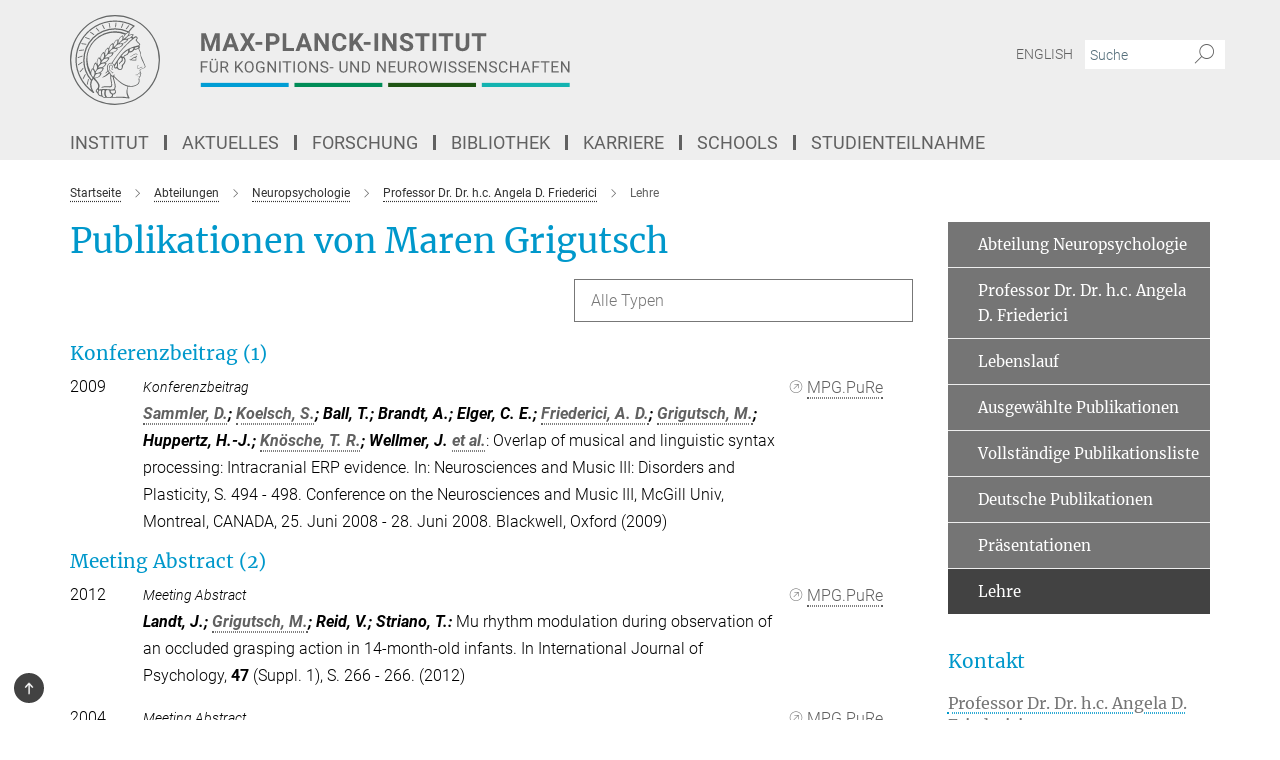

--- FILE ---
content_type: image/svg+xml
request_url: https://www.cbs.mpg.de/assets/institutes/headers/cbs-desktop-de-59a3e3087d4a45500e94aa0c600fae5b905f92faf3e004d0a94f3ed9dcd154e7.svg
body_size: 33653
content:
<svg xmlns="http://www.w3.org/2000/svg" viewBox="0 0 2500 300"><defs id="defs6187">
    <style id="style6185">.cls-1,.cls-2{fill:#666;}.cls-2{fill-rule:evenodd;}.cls-3{fill:#009dd4;}.cls-4{fill:#008c57;}.cls-5{fill:#1f5413;}.cls-6{fill:#13b3b0;}</style>
  </defs><defs><style>.minerva-base-style{}</style></defs><g transform="translate(0 0) scale(1.4285714285714286) translate(0 0)" style="fill: #656767;"><title>minerva</title><path d="M105,0A105,105,0,1,0,210,105,105.1,105.1,0,0,0,105,0Zm0,207.1A102.1,102.1,0,1,1,207.1,105,102.2,102.2,0,0,1,105,207.1Z"/><path class="minerva-base-style" d="M166.6,97c-1.4-3.1-.5-5.1-.9-7.3s-2.7-7-4.3-10.8c-.7-1.7,3.8-1.3.4-7.6,0-.2,4.7-2,0-5.5a26.4,26.4,0,0,1-6-6.7,1,1,0,0,1,0-1.3c2.7-2.4,2.8-5.8-.1-7.5s-4.5,0-6.7,1.4c-.7.5-1.1.8-1.9.5L145.3,51c2.7-2.6,3.3-5.2,3.1-5.6s-4.6-1.3-10.2,1l-.4-.3c2.3-3.9,1-6.7.9-6.9h-.1A81,81,0,0,1,151,25.9h.1c.2-.3.3-.6-.2-.9l-1-.6A92.4,92.4,0,0,0,12.7,105c0,29.5,15,57.9,39.4,75.6a13.5,13.5,0,0,0,2.8,1.6A1.1,1.1,0,0,0,56,182l.3-.5a1,1,0,0,0,.3-.8c0-.7-.9-1.3-2.1-3a27.7,27.7,0,0,1-4.7-15.1,22.1,22.1,0,0,1,4.5-13.7c3.7,3.9,11.7,10.9,11.5,17.4s-6.9,6.8-5.4,12.2c.9,3.4,3.4,2,3.9,4.6.7,4.4,6.7,7.3,9.3,6.9.7-.1,1.2.4,2.4,1.7s6.2,1.6,8.2,1.2,4.1,1.4,8,.9,6.1-.9,8.2-.9,22.5-.3,36,1.8c2.4.4,3.1-.7,2.1-2.5-4.9-8.6-5.6-15.8-2.8-25,5,.4,12.2,1.7,21.6-4a11,11,0,0,0,5.1-9.5c-.1-2.1-1-4.7-.5-6.7s1.3-2.7,2.1-3.2c3.6-2.6,1-4.6.4-4.8a3.4,3.4,0,0,0,1.1-4.6c-.7-.7-2.7-6.2-.4-7.3s5.3-1.8,8.1-3.1a4.5,4.5,0,0,0,2.4-6C174.2,114.4,166.8,97.4,166.6,97ZM64.7,179.1c-.7.2-2.9.3-2.4-2.7s2.3-2.6,3.3-1.6S64.9,177.6,64.7,179.1Zm87-125.9c1.2-.8,2.5-1.1,3.3-.4,2.6,2.6-2.9,4.1-1.8,6.1a30.7,30.7,0,0,0,7.5,8.4c1.2,1,1.4,3.1-3.3,4.1s-23.6,5.9-33.6,16.5c-12.5,13.2-20.4,30.3-21.5,28s-3.6-2.8-3.2-3.5C117,81.6,145.1,57.3,151.7,53.2Zm8.2,21.7c-1,2.9-9.1,5.5-8.7,3.5s0-2.2.6-2.3,3.5-1.1,7.5-2.1C159.7,73.9,160.2,74.1,159.9,74.9Zm-20.6,5.3c-.2-1.2,8.5-4.1,8.8-3.3s-1.8,6-4.7,7-4.7.9-4.6.4A11,11,0,0,0,139.3,80.2ZM119,125.8c-4,2.5-6.2-2.2-6.8-3.1a3.7,3.7,0,0,1-.5-3.1c.3-1.4.5-3.3-.4-9.3-.4-2.7,5-9.2,6.3-10.4s3.1.6,3.2,2.6c.3,3.6-1.8,5.6-3.9,7.2s-3.1,4.4-2.6,5.1a1.5,1.5,0,0,0,1.9-.9c1.5-3.3,6-4.9,6.7-6.7s.3-4.4.2-5.6.9-1.2,1.6-1.1,1.4,1.4,1.8,2.7c2.9,7.5-4.3,12-5.5,13.8S122.1,123.9,119,125.8Zm6.1-29.1c-2.2,1.5-5.3-.5-4.7-1.4a43.7,43.7,0,0,1,11.5-11c3.4-2.1,3.8-2.3,4-1.1a10.6,10.6,0,0,1-2.6,7.5c-2.3,2.5-4.6,2.3-5.8,2.6S126.7,95.6,125.1,96.7Zm-19.3,25.6c-1-.2-1.4-2.1-1.2-2.9s3.1-5.2,4-6.4a.5.5,0,0,1,.8.3C110,117.4,109.4,123.1,105.8,122.3ZM138,48.2a17.7,17.7,0,0,1,7.5-1.6c.8.1-1.9,4.8-6.6,6.8s-8.5,2.5-8.9,2.3S134.1,49.9,138,48.2ZM54.7,126.5c-1.5-1.7-2.8-2.6-2.9-2.5a22.4,22.4,0,0,0-3.6,8.9A65.4,65.4,0,0,1,40.7,105C39.3,69.6,69,41.1,105.2,41.2a56.8,56.8,0,0,1,22.4,4.6,31.3,31.3,0,0,0-3.7,6.6c0-1.9-.5-3.4-.4-4.6s-5.1.9-9.7,8.3a19.9,19.9,0,0,0-2.2,5.3c-.1-2.8-.7-4.9-.9-4.9a16.1,16.1,0,0,0-8.5,8.8,22.4,22.4,0,0,0-1.1,3.4c-.2-1.9-.7-3.2-.9-3.2s-5.9,2.3-8.6,8.9A15.4,15.4,0,0,0,90.5,79c-.5-2.3-1.4-3.7-1.7-3.4-1.9,2.4-5.7,3.5-7.6,9.6a13.2,13.2,0,0,0-.7,4.2c-.8-2-2-3.2-2.3-3.2s-6.1,5.5-7,10.9a15.8,15.8,0,0,0,.2,5.8c-1.1-1.8-2.5-3-3.1-4.8-.9.5-5.7,5-5.8,10.7a19.7,19.7,0,0,0,.7,6.1c-1.6-2.9-3.8-4.2-4.1-4.1s-4,4.1-4.8,11.1A11.8,11.8,0,0,0,54.7,126.5Zm74.1-79.7c2.8-3.4,7.6-6.1,8.2-5.8s-.8,5.6-3.9,8.6-8.1,6.2-8.6,6.1S126.2,49.8,128.8,46.8Zm-9.3,13a21,21,0,0,0-5.6,6.4c-.5.9-1.9-5,1.7-10.6,2.2-3.5,6.6-6.6,6.5-6.2S124.2,56,119.5,59.8Zm-10.1,7.5c-3.4,5.1-3.6,3.3-7.3,8.3-.2.2-.2-6.5,1.1-9.4,2.1-4.7,5.7-7.4,6.2-7.5S111.3,64.5,109.4,67.3ZM98.3,77.4c-1.7,3-3.3,2.3-6.2,6.7-.3.4-1.1-3.6.7-9.1a12.6,12.6,0,0,1,5.9-6.9C99.3,68,100.4,73.8,98.3,77.4ZM88,88.1c-1.8,3.9-2.9,4-5,6.4-.3.4-1.8-3.7-.4-8.8s4-5.6,5.3-7S89.9,84,88,88.1Zm-8.4,6.6a10.3,10.3,0,0,1-.4,3c-1.3,4.3-3.9,6.2-5.3,8.1a15.7,15.7,0,0,1-1.6-5.8,15.2,15.2,0,0,1,5.2-11.2C78.3,88.8,79.6,92,79.6,94.7Zm-8.5,12.8A14.9,14.9,0,0,1,66,118.3a17.7,17.7,0,0,1-2.2-7.6c-.2-6.3,2.4-8.5,3.6-9.7C67.9,102.8,71.1,104.2,71.1,107.5ZM59,113.8c1.8.9,3.9,3.4,4.1,8.2s-3.2,8.7-4.6,9.4c-.9-3.7-2.6-4.4-2.6-8A18,18,0,0,1,59,113.8Zm7.3,12.5c4.6-2,9.6-1.7,9.8-1.5s-1.5,5.9-5.9,8.2-9.5,2.7-10,2.1S61.7,128.3,66.3,126.3Zm-.4-3.4c.3-1.5,3-6.5,7.1-8.3h0a18.4,18.4,0,0,1,9.4-1.5c.5.2-1.7,5.6-5.8,7.6S70.1,121.6,65.9,122.9Zm6.9-11.8c.2-.4,3.5-6.4,7.4-8.2a17.5,17.5,0,0,1,8.9-1.4c.3.1-1.8,5.4-6.2,7.6S72.6,111.6,72.8,111.1Zm8.9-11.9c-.3-.2,4.4-6.4,8.4-8.3a15.6,15.6,0,0,1,8.4-1c.3.3-1.9,5.5-6.5,7.5A24.2,24.2,0,0,1,81.7,99.2ZM92.4,87.4c-.2-.2,3.4-6.3,7.4-7.9s7.7-.1,8.9,0-1.3,4.5-6.6,6.4S93.1,87.7,92.4,87.4Zm12-11.4c.1-.3,4.1-5.9,8.1-7.3a16.4,16.4,0,0,1,9.2-.2c.5.2-2.8,5-7.7,6.5S104.3,76.3,104.4,76Zm12.1-9.9c-.5-.3,4.3-5.7,8.2-7.2a18,18,0,0,1,8.3-1c.3.2-2.5,4.9-7.1,6.7S117.1,66.5,116.5,66.1ZM50.2,175.3C28.6,158.1,15.6,132.1,15.6,105A89.3,89.3,0,0,1,146.4,25.8a.4.4,0,0,1,.1.7,97.3,97.3,0,0,0-10.2,11.4,73.1,73.1,0,0,0-31.3-7A74.3,74.3,0,0,0,30.9,105a72.1,72.1,0,0,0,17.9,48.2,23.1,23.1,0,0,0-1.9,9.4A25.6,25.6,0,0,0,50.2,175.3Zm.2-24.8h-.1A69.2,69.2,0,0,1,33.9,105,71.2,71.2,0,0,1,105,33.9a70.1,70.1,0,0,1,29.6,6.4,22.6,22.6,0,0,0-4.1,2.6A63.1,63.1,0,0,0,105,37.8,67.3,67.3,0,0,0,37.8,105c0,16.1,5,30.2,14.8,42C52.1,147.9,51.3,149.1,50.4,150.5Zm3.5-5.6c-1.3-1.2-4.1-4.3-4.4-8.3V136c0-4.3,1.9-8.6,2.4-9s5.3,3.3,5.4,8.7A14.4,14.4,0,0,1,53.9,144.9Zm8-7.2c3.9-1.8,9.6-1.4,9.3-1.1s-1.8,5.8-6.2,8a12.1,12.1,0,0,1-8.7,1.3C58.6,143.3,58.1,139.5,61.9,137.7Zm5.2,46.5c-.6-2.7-.4-6.3.5-7.3s4.9-1.2,5-.1-1.1,5.4.3,10.2C72.6,187.7,68.3,187.4,67.1,184.2Zm.3-11.1c-.3-2,1.6-3.9,1.6-8.2s-6.6-12.6-11.1-17.3a19.5,19.5,0,0,0,7.9-1.9c6.6-3.1,7.9-10.1,8.1-10.4a11,11,0,0,0-3.8-.4l.8-.4c6.4-3.5,8.1-11,7.8-11.1a17,17,0,0,0-4-.3l2-.7c6.8-2.7,8.7-10.3,8.5-10.6a16.1,16.1,0,0,0-3.5-.4l1.9-.8c6.2-3.1,8.4-10.1,8.1-10.3a10.5,10.5,0,0,0-3.3-.4,23.7,23.7,0,0,0,4.5-1.5c6.7-2.9,8.9-9.3,8.6-9.6a10.9,10.9,0,0,0-3-.5,34.5,34.5,0,0,0,4.4-1.3c6.6-2.2,9.2-8.5,8.8-8.6l-3.7-.8a24.5,24.5,0,0,0,6.6-1.3c7.1-2.4,9.6-6.7,9.8-8.6a6,6,0,0,0-2.3-.8,29.3,29.3,0,0,0,4.7-1.2c6.6-2.7,9.4-9.3,9.6-9.8a29.3,29.3,0,0,0,3.9-1.6l1.9-.9,1.6,1.1c1,.6,1.4.8.9,1.2C122,75,105,99.5,97.6,111.3c-.2.4-.6.3-1.3.3-7.9-.6-12.4,8.9-8.9,17.8-.4,1.8-4.2,5.3-4.5,5.5s-1,1.4.3,1.3,4.2-3.2,5.4-4.5c.4.6,2.2,2,1.3,2.8A63.6,63.6,0,0,1,76,145c-2.6,1.2,4.2,2.1,15.7-8.3.7-.6,1.5,2.4,2.5,3.7-2,6.5,2.9,19.1,2.1,23a2.8,2.8,0,0,1-2.8,2.7c-11.4.3-12.5-.3-18.3,1.4-2.7.8-2,2.6-.1,2.1s4.6-1.5,16.9-.7c3.1.1,6.5-.6,6.5-5.7s-3.6-18.4-2.4-20.3a6.9,6.9,0,0,0,3.5,1.4c-.2,4.5,7,19,3.8,27-1.2,3-6.4,2.7-15.4,1.8C72.7,171.6,67.7,174.9,67.4,173.1Zm35.1,9.9c-5.9,2-8.3-4.9-7.3-6.4s4.4,1,7.3-.9S106,181.8,102.5,183Zm-27,4.3c-.8-3.7-1.1-10,.4-11.5s4.9-.9,4.8.2c-.3,4.3-2.1,9.2,1.2,14.1C83.2,192,76.7,192.3,75.5,187.3Zm11.4,4.2c-1.6-.4-6-7.4-2.4-15.8.3-.8,5.8-.3,6.8,0s-.8,6.8,6.8,9.8C98.8,185.8,98,194.3,86.9,191.5Zm47.2-23.3c-2.5,8.8-3.8,12.3,0,21.9.5,1.3.9,2.3-.2,2.1-7.7-1.4-9.4-2.6-33.7-.6-1.7.2.6-3.4.3-5.8,2.2-.3,5.8-1.3,6.5-4.9s-2.1-7.6-1.8-8.2c3.5-6.7-.2-14.1-3.1-26.6-.3-1.2.4-1.7.9-1.1,15.6,16.9,25.5,20.2,30.9,21.8C134.4,167,134.3,167.6,134.1,168.2ZM174,122.1c-3.3,2.9-8.3,3.1-10.3,4.9s-1.5,2.5-.4,5.2,1.1,1.7-1.1,2.3-4.1,5.8-8.8,4.9c-1.8-.3-.5.8.2.9,2.6.3,3.7-.5,4.6-1.4s2.2-2.4,3.6-2.9,2.9-.5,3,.6-1.9,2.1-2.7,2.5c1,.5,3.9,1.9,1.4,3.6s-4.6-.5-4.9-.7-1.7-.2-1.3.3,5.2,1.3,4.5,2.2c-3.5,4.7-.6,7.5-1.7,12.3s-7.7,7.5-12.8,8.4c-17.4,3.1-34.3-11.6-44.2-22.8.9-2.1.8-4.8-.1-3.8s-.7,2.4-2.8,2.9c-3.9,1-5.7-5.9-6.9-7.1-4.8-4.7-6.7-11.4-3.9-17.3s9-4.7,11.4-1.1,1.7,7,3.4,8.3,4.8.2,5.4,0,1.7,4.3,8,4.1,5.9-10.7,6.9-11.6c8.6-8.4,4.2-15.9,2.6-17.6s1-3.6,1.5-3.7a13,13,0,0,0,9.4-7.7s8.4-.2,11.4-6.2c.8-1.6,3.3,1.5,8.9-2.9a.8.8,0,0,1,1.4.3c3.7,8.9,5.2,11.3,4.9,15.8s8.7,21.5,9.4,23.1S174.8,121.3,174,122.1Z"/><path class="minerva-base-style" d="M153.8,90c-4.9.2-10.6,6.2-12.4,7s-1.3,1.5-.2,1.1,5.9-4.7,10.7-6.4,3.6,1.8,5,1.6S156.6,89.9,153.8,90Z"/><path class="minerva-base-style" d="M154.9,94.8c-.4.1.4,2.2-1.7,2.3-4.6.3-8.3,4.7-11.1,6a12.9,12.9,0,0,1-3.8,1.4.3.3,0,0,0,.1.6c11.7,1.6,16.2,1.1,16.3.7s-.6-1.2-.4-1.7a11.3,11.3,0,0,0,.1-5.5c-.2-.8,1.8-.3,1.8-1.3S155.6,94.7,154.9,94.8Zm-1.8,9.3c-.2.9-5.5.5-8.3.2-.7,0-1.8-.1.3-1.4s4.1-2.8,7.2-3.4a.8.8,0,0,1,.8.6A10.6,10.6,0,0,1,153.1,104.1Z"/><path class="minerva-base-style" d="M168.4,120.8c-.9,0-4.5,1.6-5.9,2.5s-4.4,2.7-4.2-.8c.1-1.3.9-4.4.9-5.3s-1-.7-1.1,0a36.9,36.9,0,0,1-.7,5.3c-.4,1.8,1.2,4,3.6,2.7s4.8-2.9,7.3-3.4C168.9,121.7,169,120.8,168.4,120.8Z"/><path class="minerva-base-style" d="M100.5,133.6c-.7-.3-.5,1.2-1.4,1s-.2-1.3-1.8-3-2.8-1.2-4.3-3.6-.3-12,3.1-10.8,1.6,5,1,8,2.5,2.8,2.8,2.1-1.1-.9-1.4-1.9,3.5-7.6-1.8-9.4c-3.8-1.3-6.4,3.6-5.9,8.9a8,8,0,0,0,5.1,7.1c2.3.8.6,4,3.7,4C101,136,101.3,133.9,100.5,133.6Z"/><path class="minerva-base-style" d="M131.3,33.4c.2.1.3,0,.5-.1l6.5-8.3a.5.5,0,0,0-.2-.6L137,24a.4.4,0,0,0-.5.1L130,32.4c-.2.2-.1.5.2.6Z"/><path class="minerva-base-style" d="M119.2,30l1.1.3a.5.5,0,0,0,.5-.3l3.8-9.4a.4.4,0,0,0-.3-.6l-1.2-.2h-.3l-3.9,9.6A.4.4,0,0,0,119.2,30Z"/><path class="minerva-base-style" d="M105.8,28.7h1.1c.2.1.4-.1.4-.3l1-10a.5.5,0,0,0-.4-.5h-1.1c-.3,0-.4.2-.5.4l-.9,10A.4.4,0,0,0,105.8,28.7Z"/><path class="minerva-base-style" d="M92.8,29.7l1.1-.2c.2,0,.4-.2.3-.4l-1.9-9.9c0-.2-.2-.4-.4-.3H90.7c-.2.1-.4.3-.3.5l1.9,9.9C92.3,29.6,92.5,29.7,92.8,29.7Z"/><path class="minerva-base-style" d="M79.4,32.8l.5.2,1.1-.4a.4.4,0,0,0,.3-.6l-4.6-9a.4.4,0,0,0-.5-.2l-1,.3a.4.4,0,0,0-.3.6Z"/><path class="minerva-base-style" d="M67,38.5c.1.2.3.2.5.1l1-.6a.4.4,0,0,0,.1-.6l-6.7-7.7c-.2-.2-.4-.2-.5-.1l-1,.6c-.3.1-.3.4-.1.6Z"/><path class="minerva-base-style" d="M55.4,46.7c.2.1.4.1.5-.1l.9-.7a.5.5,0,0,0,0-.7l-8.5-5.9h-.5l-.9.8a.5.5,0,0,0,0,.7Z"/><path class="minerva-base-style" d="M45.4,57.1a.4.4,0,0,0,.4-.2l.8-.9c.2-.2.1-.5-.2-.6l-9.8-3.8c-.2-.1-.4-.1-.5.1l-.7.9a.4.4,0,0,0,.2.7Z"/><path class="minerva-base-style" d="M26.8,67.8l10.5,1.5c.2,0,.4-.1.4-.3l.6-1a.4.4,0,0,0-.3-.6L27.5,65.9l-.5.2a5.4,5.4,0,0,1-.5,1.1A.4.4,0,0,0,26.8,67.8Z"/><path class="minerva-base-style" d="M21.1,83.7l10.7-1a.3.3,0,0,0,.3-.3,7.6,7.6,0,0,0,.4-1.1.4.4,0,0,0-.4-.6l-10.8,1-.4.3-.3,1.2C20.6,83.5,20.8,83.8,21.1,83.7Z"/><path class="minerva-base-style" d="M29.2,96.5c0-.4.1-.9.1-1.3s-.2-.5-.5-.4L18.4,98.4c-.2.1-.3.2-.3.4s-.1.8-.1,1.2a.4.4,0,0,0,.6.4l10.3-3.6A.3.3,0,0,0,29.2,96.5Z"/><path class="minerva-base-style" d="M28.9,110.8v-1.3a.5.5,0,0,0-.7-.4l-9.4,6.3c-.2,0-.2.2-.2.4s.1.8.1,1.2a.5.5,0,0,0,.7.3l9.4-6.2C28.9,111,29,110.9,28.9,110.8Z"/><path class="minerva-base-style" d="M31.3,125l-.3-1.3a.4.4,0,0,0-.7-.2L22.6,132c-.1.1-.2.3-.1.4s.3.8.4,1.2a.4.4,0,0,0,.7.2l7.6-8.4C31.3,125.3,31.3,125.2,31.3,125Z"/><path class="minerva-base-style" d="M35.2,137.7,29.8,148c-.1.1,0,.3,0,.4l.7,1.2a.4.4,0,0,0,.7-.1l5.4-10.2c0-.1.1-.2,0-.4l-.6-1.2A.5.5,0,0,0,35.2,137.7Z"/><path class="minerva-base-style" d="M42.9,149.3c-.2-.3-.7-.2-.7.1l-2.9,12c-.1.2,0,.3,0,.4l1,1a.4.4,0,0,0,.7-.1l2.8-11.9c.1-.1,0-.2,0-.3Z"/></g><rect x="366.666" y="0" width="2.65" height="300" style="fill: transparent"/><g transform="translate(435.98199999999997 60) scale(1.381625122734365) translate(0 0)"><title id="title6189">cbs-desktop-de</title><path style="fill:#666666" id="path6191" d="M 12.29,0.62135629 23.29,31.561356 34.19,0.62135629 H 45.73 V 43.281356 h -8.82 v -11.66 l 0.88,-20.13 -11.55,31.79 h -6 l -11.52,-31.76 0.88,20.1 v 11.66 H 0.81 V 0.62135629 Z" class="cls-1"/><path style="fill:#666666" id="path6193" d="M 79.54,34.491356 H 64.13 l -2.93,8.79 H 51.85 L 67.73,0.62135629 h 8.14 l 16,42.65999971 H 82.5 Z m -13,-7.12 H 77.2 l -5.36,-16 z" class="cls-1"/><path style="fill:#666666" id="path6195" d="m 112.65,15.331356 8,-14.70999971 h 10.11 l -12.43,21.15999971 12.75,21.5 h -10.23 l -8.2,-14.94 -8.2,14.94 H 94.22 L 107,21.781356 94.54,0.62135629 h 10.11 z" class="cls-1"/><path style="fill:#666666" id="path6197" d="m 148.4,28.431356 h -16.5 v -6.83 h 16.5 z" class="cls-1"/><path style="fill:#666666" id="path6199" d="m 166.1,28.281356 v 15 h -8.79 V 0.62135629 H 174 a 20.13,20.13 0 0 1 6.75,1.05000001 14.58,14.58 0 0 1 5,2.94 12.58,12.58 0 0 1 3.15,4.48 14.48,14.48 0 0 1 1.1,5.6499997 13.89,13.89 0 0 1 -1.08,5.6 11.57,11.57 0 0 1 -3.15,4.25 14.49,14.49 0 0 1 -5,2.71 22.12,22.12 0 0 1 -6.77,0.98 z m 0,-7.12 h 7.9 a 10,10 0 0 0 3.24,-0.47 5.92,5.92 0 0 0 2.23,-1.3 5.09,5.09 0 0 0 1.27,-2 7.67,7.67 0 0 0 0.41,-2.55 8.6,8.6 0 0 0 -0.41,-2.65 6.3,6.3 0 0 0 -1.27,-2.2599997 6.15,6.15 0 0 0 -2.28,-1.65 8.16,8.16 0 0 0 -3.24,-0.59 h -7.85 z" class="cls-1"/><path style="fill:#666666" id="path6201" d="M 206.36,36.221356 H 225 v 7.06 H 197.57 V 0.62135629 h 8.79 z" class="cls-1"/><path style="fill:#666666" id="path6203" d="m 256.26,34.491356 h -15.41 l -2.93,8.79 h -9.35 L 244.45,0.62135629 h 8.14 l 16,42.65999971 h -9.35 z m -13,-7.12 h 10.66 l -5.36,-16 z" class="cls-1"/><path style="fill:#666666" id="path6205" d="M 308.8,43.281356 H 300 l -17.1,-28.07 v 28.07 h -8.79 V 0.62135629 h 8.79 L 300,28.751356 V 0.62135629 h 8.76 z" class="cls-1"/><path style="fill:#666666" id="path6207" d="m 351.52,29.071356 a 17.46,17.46 0 0 1 -1.46,6 13.89,13.89 0 0 1 -3.4,4.67 15.56,15.56 0 0 1 -5.26,3 21,21 0 0 1 -7,1.1 18.29,18.29 0 0 1 -7.4,-1.39 15.05,15.05 0 0 1 -5.54,-4.09 18.56,18.56 0 0 1 -3.46,-6.46 27.82,27.82 0 0 1 -1.22,-8.51 v -2.82 a 27.06,27.06 0 0 1 1.22,-8.52 18.82,18.82 0 0 1 3.56,-6.4699997 15.45,15.45 0 0 1 5.58,-4.1 18.08,18.08 0 0 1 7.32,-1.44000001 20.32,20.32 0 0 1 7,1.13000001 15.14,15.14 0 0 1 5.2,3.13 14.26,14.26 0 0 1 3.34,4.78 20,20 0 0 1 1.52,5.9999997 h -8.79 a 13.34,13.34 0 0 0 -0.66,-3.37 6.61,6.61 0 0 0 -1.42,-2.4299997 6.12,6.12 0 0 0 -2.49,-1.51 11.65,11.65 0 0 0 -3.69,-0.51 7.46,7.46 0 0 0 -6.64,3.2399997 q -2.18,3.24 -2.18,10 v 2.87 a 30.74,30.74 0 0 0 0.48,5.8 12.24,12.24 0 0 0 1.52,4.16 6.69,6.69 0 0 0 2.7,2.5 8.79,8.79 0 0 0 4,0.83 12.17,12.17 0 0 0 3.59,-0.47 6.09,6.09 0 0 0 4.06,-3.78 11.76,11.76 0 0 0 0.7,-3.34 z" class="cls-1"/><path style="fill:#666666" id="path6209" d="m 372.21,26.171356 -4.57,4.92 v 12.19 h -8.79 V 0.62135629 h 8.79 V 19.961356 l 3.87,-5.3 10.87,-13.99999971 h 10.81 L 378,19.581356 l 15.63,23.7 h -10.46 z" class="cls-1"/><path style="fill:#666666" id="path6211" d="m 409.6,28.431356 h -16.49 v -6.83 h 16.49 z" class="cls-1"/><path style="fill:#666666" id="path6213" d="m 427.86,43.281356 h -8.79 V 0.62135629 h 8.79 z" class="cls-1"/><path style="fill:#666666" id="path6215" d="m 472.25,43.281356 h -8.79 l -17.11,-28.07 v 28.07 h -8.79 V 0.62135629 h 8.79 L 463.49,28.751356 V 0.62135629 h 8.76 z" class="cls-1"/><path style="fill:#666666" id="path6217" d="m 503.61,32.091356 a 5.89,5.89 0 0 0 -0.32,-2 3.9,3.9 0 0 0 -1.29,-1.66 11.39,11.39 0 0 0 -2.55,-1.49 40.23,40.23 0 0 0 -4.2,-1.55 51.54,51.54 0 0 1 -5.48,-2.11 20.32,20.32 0 0 1 -4.54,-2.77 12.33,12.33 0 0 1 -3.08,-3.68 10,10 0 0 1 -1.15,-4.87 10.36,10.36 0 0 1 1.16,-4.8799997 11,11 0 0 1 3.27,-3.8 16,16 0 0 1 5,-2.42000001 22,22 0 0 1 6.34,-0.86 20,20 0 0 1 6.45,1.00000001 14.8,14.8 0 0 1 5,2.74 12.13,12.13 0 0 1 3.16,4.17 12.49,12.49 0 0 1 1.11,5.2899997 h -8.79 a 7.1,7.1 0 0 0 -0.42,-2.49 5.06,5.06 0 0 0 -1.3,-1.9999997 6.06,6.06 0 0 0 -2.2,-1.27 9.55,9.55 0 0 0 -3.11,-0.45 10.54,10.54 0 0 0 -3,0.38 6.1,6.1 0 0 0 -2.11,1.05 4.43,4.43 0 0 0 -1.26,1.5799997 4.51,4.51 0 0 0 -0.42,1.93 4.15,4.15 0 0 0 2.12,3.59 24.32,24.32 0 0 0 6.31,2.65 41.54,41.54 0 0 1 6.14,2.4 18.26,18.26 0 0 1 4.42,3 11.4,11.4 0 0 1 2.65,3.71 11.69,11.69 0 0 1 0.91,4.72 11.05,11.05 0 0 1 -1.1,5 10.35,10.35 0 0 1 -3.12,3.71 14.77,14.77 0 0 1 -4.88,2.31 23.45,23.45 0 0 1 -6.37,0.81 24.62,24.62 0 0 1 -4.22,-0.37 20.29,20.29 0 0 1 -4,-1.13 17.5,17.5 0 0 1 -3.56,-1.9 13.13,13.13 0 0 1 -2.86,-2.7 12.15,12.15 0 0 1 -1.9,-3.53 13.25,13.25 0 0 1 -0.69,-4.38 h 8.82 a 7.87,7.87 0 0 0 0.62,3.28 5.61,5.61 0 0 0 1.68,2.18 7.13,7.13 0 0 0 2.65,1.22 14.52,14.52 0 0 0 3.46,0.38 10.66,10.66 0 0 0 3,-0.37 6.08,6.08 0 0 0 2.08,-1 4,4 0 0 0 1.22,-1.54 4.69,4.69 0 0 0 0.35,-1.88 z" class="cls-1"/><path style="fill:#666666" id="path6219" d="M 552,7.7413563 H 539 V 43.281356 h -8.79 V 7.7413563 H 517.3 V 0.62135629 H 552 Z" class="cls-1"/><path style="fill:#666666" id="path6221" d="m 568,43.281356 h -8.79 V 0.62135629 H 568 Z" class="cls-1"/><path style="fill:#666666" id="path6223" d="M 608.92,7.7413563 H 595.86 V 43.281356 h -8.79 V 7.7413563 H 574.18 V 0.62135629 h 34.75 z" class="cls-1"/><path style="fill:#666666" id="path6225" d="M 647.78,0.62135629 V 28.781356 a 16.2,16.2 0 0 1 -1.23,6.5 13.21,13.21 0 0 1 -3.4,4.73 14.42,14.42 0 0 1 -5.15,2.89 22.76,22.76 0 0 1 -13.12,0 14.42,14.42 0 0 1 -5.17,-2.87 13.05,13.05 0 0 1 -3.41,-4.75 16.37,16.37 0 0 1 -1.22,-6.52 V 0.62135629 h 8.79 V 28.781356 q 0,4.19 2,6.11 a 9,9 0 0 0 11.1,0 q 2,-1.92 2,-6.11 V 0.62135629 Z" class="cls-1"/><path style="fill:#666666" id="path6227" d="M 688.65,7.7413563 H 675.59 V 43.281356 H 666.8 V 7.7413563 H 653.91 V 0.62135629 h 34.75 z" class="cls-1"/><path style="fill:#666666" id="path6229" d="M 15,83.351356 H 3.7 v 11.93 H 0.14 v -27 h 16.74 v 2.93 H 3.7 v 9.24 H 15 Z" class="cls-1"/><path style="fill:#666666" id="path6231" d="m 41.15,68.281356 v 18.29 a 9.34,9.34 0 0 1 -0.8,4 8.17,8.17 0 0 1 -2.14,2.84 9,9 0 0 1 -3.13,1.7 12.29,12.29 0 0 1 -3.75,0.57 12.6,12.6 0 0 1 -3.84,-0.57 8.66,8.66 0 0 1 -3.09,-1.7 7.89,7.89 0 0 1 -2.06,-2.84 9.83,9.83 0 0 1 -0.75,-4 v -18.29 h 3.53 v 18.29 a 7.47,7.47 0 0 0 0.45,2.74 5.22,5.22 0 0 0 1.27,1.93 5.1,5.1 0 0 0 2,1.14 8.14,8.14 0 0 0 2.53,0.37 8.29,8.29 0 0 0 2.56,-0.37 5,5 0 0 0 3.23,-3.07 7.62,7.62 0 0 0 0.45,-2.74 v -18.29 z m -15.73,-4.17 a 2,2 0 0 1 0.51,-1.4 1.93,1.93 0 0 1 1.51,-0.57 2,2 0 0 1 1.52,0.57 2,2 0 0 1 0.52,1.4 2,2 0 0 1 -0.52,1.39 2,2 0 0 1 -1.52,0.56 2,2 0 0 1 -1.51,-0.56 2,2 0 0 1 -0.52,-1.41 z m 8,0 a 2,2 0 0 1 0.51,-1.41 1.92,1.92 0 0 1 1.51,-0.58 2,2 0 0 1 1.52,0.58 2,2 0 0 1 0.52,1.41 2,2 0 0 1 -0.52,1.39 2,2 0 0 1 -1.52,0.56 2,2 0 0 1 -1.51,-0.56 2,2 0 0 1 -0.54,-1.37 z" class="cls-1"/><path style="fill:#666666" id="path6233" d="m 57.66,84.351356 h -6.35 v 10.93 h -3.58 v -27 h 8.94 q 4.56,0 7,2.08 a 7.48,7.48 0 0 1 2.46,6 7.27,7.27 0 0 1 -1.36,4.4 8.14,8.14 0 0 1 -3.79,2.8 l 6.35,11.47 v 0.25 h -3.82 z m -6.35,-2.91 h 5.47 a 7.34,7.34 0 0 0 2.53,-0.4 5.28,5.28 0 0 0 1.81,-1.08 4.35,4.35 0 0 0 1.09,-1.6 5.35,5.35 0 0 0 0.36,-2 6.26,6.26 0 0 0 -0.34,-2.12 4.18,4.18 0 0 0 -1.07,-1.64 4.87,4.87 0 0 0 -1.84,-1.06 8.44,8.44 0 0 0 -2.65,-0.37 h -5.36 z" class="cls-1"/><path style="fill:#666666" id="path6235" d="m 89.4,82.721356 -3.3,3.43 v 9.13 h -3.56 v -27 h 3.56 v 13.36 l 2.93,-3.27 9.07,-10.09 h 4.3 l -10.63,11.93 11.47,15.07 H 99 Z" class="cls-1"/><path style="fill:#666666" id="path6237" d="m 127.56,82.641356 a 17.83,17.83 0 0 1 -0.77,5.45 12,12 0 0 1 -2.18,4.09 9.33,9.33 0 0 1 -3.41,2.58 10.89,10.89 0 0 1 -4.47,0.89 10.71,10.71 0 0 1 -4.4,-0.89 9.66,9.66 0 0 1 -3.45,-2.58 12,12 0 0 1 -2.25,-4.09 17.24,17.24 0 0 1 -0.8,-5.45 v -1.71 a 17.35,17.35 0 0 1 0.8,-5.45 12.19,12.19 0 0 1 2.23,-4.11 9.59,9.59 0 0 1 3.43,-2.59 10.6,10.6 0 0 1 4.4,-0.9 10.85,10.85 0 0 1 4.48,0.9 9.49,9.49 0 0 1 3.43,2.59 11.93,11.93 0 0 1 2.19,4.11 18,18 0 0 1 0.77,5.45 z m -3.56,-1.74 a 16.74,16.74 0 0 0 -0.49,-4.27 9,9 0 0 0 -1.44,-3.12 6.19,6.19 0 0 0 -2.31,-1.91 7.1,7.1 0 0 0 -3.09,-0.65 6.87,6.87 0 0 0 -3,0.65 6.28,6.28 0 0 0 -2.31,1.91 9.24,9.24 0 0 0 -1.48,3.12 15.87,15.87 0 0 0 -0.52,4.27 v 1.74 a 15.68,15.68 0 0 0 0.53,4.29 9.36,9.36 0 0 0 1.49,3.13 6.32,6.32 0 0 0 2.32,1.92 6.85,6.85 0 0 0 3,0.65 7.08,7.08 0 0 0 3.1,-0.65 6.1,6.1 0 0 0 2.29,-1.92 9.06,9.06 0 0 0 1.42,-3.13 17.12,17.12 0 0 0 0.48,-4.29 z" class="cls-1"/><path style="fill:#666666" id="path6239" d="m 153.83,91.741356 a 9.22,9.22 0 0 1 -1.08,1.23 7.65,7.65 0 0 1 -1.81,1.27 12.25,12.25 0 0 1 -2.76,1 16.37,16.37 0 0 1 -3.92,0.41 11.57,11.57 0 0 1 -4.54,-0.87 10,10 0 0 1 -3.56,-2.51 11.58,11.58 0 0 1 -2.33,-4 16.31,16.31 0 0 1 -0.83,-5.41 v -2.12 a 18.74,18.74 0 0 1 0.71,-5.4 11.22,11.22 0 0 1 2.1,-4 9,9 0 0 1 3.4,-2.52 11.63,11.63 0 0 1 4.64,-0.87 12.11,12.11 0 0 1 4.06,0.62 8.78,8.78 0 0 1 3,1.73 8.29,8.29 0 0 1 1.95,2.63 11.53,11.53 0 0 1 1,3.32 h -3.56 a 9.19,9.19 0 0 0 -0.64,-2.07 5.45,5.45 0 0 0 -1.2,-1.71 5.51,5.51 0 0 0 -1.87,-1.16 7.48,7.48 0 0 0 -2.67,-0.43 7.23,7.23 0 0 0 -3.27,0.69 6,6 0 0 0 -2.26,2 9.08,9.08 0 0 0 -1.33,3.1 17.62,17.62 0 0 0 -0.44,4.1 v 2.15 a 14.39,14.39 0 0 0 0.56,4.17 9.34,9.34 0 0 0 1.57,3.12 6.71,6.71 0 0 0 2.43,1.95 7.29,7.29 0 0 0 3.15,0.67 13.32,13.32 0 0 0 2.46,-0.19 9.06,9.06 0 0 0 1.71,-0.48 4.63,4.63 0 0 0 1.12,-0.63 7,7 0 0 0 0.71,-0.64 v -6.07 H 144 v -2.89 h 9.8 z" class="cls-1"/><path style="fill:#666666" id="path6241" d="m 181.52,95.281356 h -3.58 l -13.6,-20.82 v 20.82 h -3.58 v -27 h 3.58 l 13.66,20.9 v -20.9 h 3.54 z" class="cls-1"/><path style="fill:#666666" id="path6243" d="m 192.66,95.281356 h -3.56 v -27 h 3.56 z" class="cls-1"/><path style="fill:#666666" id="path6245" d="m 218.29,71.201356 h -8.69 v 24.08 h -3.54 v -24.08 h -8.66 v -2.92 h 20.89 z" class="cls-1"/><path style="fill:#666666" id="path6247" d="m 227.11,95.281356 h -3.56 v -27 h 3.56 z" class="cls-1"/><path style="fill:#666666" id="path6249" d="m 255.39,82.641356 a 17.83,17.83 0 0 1 -0.77,5.45 12,12 0 0 1 -2.18,4.09 9.33,9.33 0 0 1 -3.41,2.58 10.89,10.89 0 0 1 -4.47,0.89 10.71,10.71 0 0 1 -4.4,-0.89 9.66,9.66 0 0 1 -3.45,-2.58 12,12 0 0 1 -2.25,-4.09 17.24,17.24 0 0 1 -0.8,-5.45 v -1.71 a 17.35,17.35 0 0 1 0.8,-5.45 12.19,12.19 0 0 1 2.23,-4.11 9.59,9.59 0 0 1 3.43,-2.59 10.6,10.6 0 0 1 4.4,-0.9 10.85,10.85 0 0 1 4.48,0.9 9.49,9.49 0 0 1 3.43,2.59 11.93,11.93 0 0 1 2.19,4.11 18,18 0 0 1 0.77,5.45 z m -3.54,-1.74 a 16.74,16.74 0 0 0 -0.49,-4.27 9,9 0 0 0 -1.44,-3.12 6.19,6.19 0 0 0 -2.31,-1.91 7.1,7.1 0 0 0 -3.09,-0.65 6.87,6.87 0 0 0 -3,0.65 6.28,6.28 0 0 0 -2.31,1.91 9.24,9.24 0 0 0 -1.48,3.12 15.87,15.87 0 0 0 -0.52,4.27 v 1.74 a 15.68,15.68 0 0 0 0.53,4.29 9.36,9.36 0 0 0 1.49,3.13 6.32,6.32 0 0 0 2.32,1.92 6.85,6.85 0 0 0 3,0.65 7.08,7.08 0 0 0 3.1,-0.65 6.1,6.1 0 0 0 2.29,-1.92 9.06,9.06 0 0 0 1.42,-3.13 17.12,17.12 0 0 0 0.48,-4.29 z" class="cls-1"/><path style="fill:#666666" id="path6251" d="m 282.48,95.281356 h -3.58 l -13.6,-20.82 v 20.82 h -3.58 v -27 h 3.58 l 13.64,20.91 v -20.91 h 3.54 z" class="cls-1"/><path style="fill:#666666" id="path6253" d="m 304.2,88.451356 a 4.51,4.51 0 0 0 -0.29,-1.67 3.33,3.33 0 0 0 -1,-1.33 8.16,8.16 0 0 0 -2,-1.13 29.14,29.14 0 0 0 -3.15,-1.08 26.74,26.74 0 0 1 -3.63,-1.31 11.91,11.91 0 0 1 -2.76,-1.69 6.8,6.8 0 0 1 -1.75,-2.18 6.18,6.18 0 0 1 -0.62,-2.78 6.56,6.56 0 0 1 0.66,-2.92 7,7 0 0 1 1.86,-2.34 8.88,8.88 0 0 1 2.89,-1.55 12,12 0 0 1 3.77,-0.56 11.25,11.25 0 0 1 4.06,0.69 9.2,9.2 0 0 1 3,1.82 7.63,7.63 0 0 1 1.85,2.62 7.76,7.76 0 0 1 0.63,3.06 h -3.58 a 5.93,5.93 0 0 0 -0.36,-2.1 4.42,4.42 0 0 0 -1.1,-1.67 5.1,5.1 0 0 0 -1.86,-1.09 8,8 0 0 0 -2.63,-0.39 8.28,8.28 0 0 0 -2.49,0.33 5,5 0 0 0 -1.74,0.92 3.66,3.66 0 0 0 -1,1.38 4.47,4.47 0 0 0 -0.33,1.74 3.36,3.36 0 0 0 0.36,1.56 4,4 0 0 0 1.12,1.3 8.52,8.52 0 0 0 2,1.09 24.36,24.36 0 0 0 2.87,1 25.74,25.74 0 0 1 4,1.44 10.87,10.87 0 0 1 2.76,1.79 6.53,6.53 0 0 1 1.61,2.25 7.15,7.15 0 0 1 0.53,2.82 6.41,6.41 0 0 1 -2.57,5.27 9,9 0 0 1 -3,1.46 13.7,13.7 0 0 1 -3.87,0.51 13.47,13.47 0 0 1 -2.49,-0.23 12.25,12.25 0 0 1 -2.38,-0.7 10.51,10.51 0 0 1 -2.12,-1.15 8.15,8.15 0 0 1 -1.7,-1.6 7.13,7.13 0 0 1 -1.13,-2 7.27,7.27 0 0 1 -0.41,-2.49 h 3.58 a 4.67,4.67 0 0 0 2,4 6.36,6.36 0 0 0 2.12,1 10.15,10.15 0 0 0 2.51,0.31 7,7 0 0 0 4.32,-1.15 3.74,3.74 0 0 0 1.46,-3.25 z" class="cls-1"/><path style="fill:#666666" id="path6255" d="m 319.93,85.201356 h -9.05 v -2.8 h 9.05 z" class="cls-1"/><path style="fill:#666666" id="path6257" d="m 354.21,68.281356 v 18.29 a 9.34,9.34 0 0 1 -0.8,4 8.17,8.17 0 0 1 -2.14,2.84 9,9 0 0 1 -3.13,1.7 12.29,12.29 0 0 1 -3.75,0.57 12.6,12.6 0 0 1 -3.84,-0.57 8.66,8.66 0 0 1 -3.09,-1.7 7.89,7.89 0 0 1 -2.06,-2.84 9.83,9.83 0 0 1 -0.75,-4 v -18.29 h 3.53 v 18.29 a 7.47,7.47 0 0 0 0.45,2.74 5.22,5.22 0 0 0 1.27,1.93 5.1,5.1 0 0 0 2,1.14 8.14,8.14 0 0 0 2.53,0.37 8.29,8.29 0 0 0 2.56,-0.37 5,5 0 0 0 3.23,-3.07 7.62,7.62 0 0 0 0.45,-2.74 v -18.29 z" class="cls-1"/><path style="fill:#666666" id="path6259" d="M 381.59,95.281356 H 378 l -13.6,-20.82 v 20.82 h -3.58 v -27 h 3.58 l 13.6,20.9 v -20.9 h 3.54 z" class="cls-1"/><path style="fill:#666666" id="path6261" d="m 388.9,95.281356 v -27 h 7.63 a 12.79,12.79 0 0 1 4.86,0.89 10.65,10.65 0 0 1 3.76,2.54 11.47,11.47 0 0 1 2.43,4 15.3,15.3 0 0 1 0.86,5.29 v 1.6 a 15.29,15.29 0 0 1 -0.86,5.29 11.23,11.23 0 0 1 -2.45,4 10.66,10.66 0 0 1 -3.85,2.52 13.88,13.88 0 0 1 -5.07,0.88 z m 3.56,-24.08 v 21.17 h 3.75 a 9.57,9.57 0 0 0 3.79,-0.7 7.28,7.28 0 0 0 2.73,-2 8.47,8.47 0 0 0 1.64,-3.08 13.81,13.81 0 0 0 0.55,-4 v -1.65 a 14,14 0 0 0 -0.56,-4.13 8.44,8.44 0 0 0 -1.63,-3.06 7,7 0 0 0 -2.63,-1.9 9.2,9.2 0 0 0 -3.56,-0.65 z" class="cls-1"/><path style="fill:#666666" id="path6263" d="m 446,95.281356 h -3.58 l -13.6,-20.82 v 20.82 h -3.62 v -27 h 3.58 l 13.64,20.91 v -20.91 H 446 Z" class="cls-1"/><path style="fill:#666666" id="path6265" d="m 468.55,82.791356 h -11.71 v 9.57 h 13.6 v 2.92 h -17.16 v -27 h 17 v 2.93 h -13.44 v 8.68 h 11.71 z" class="cls-1"/><path style="fill:#666666" id="path6267" d="m 494.89,68.281356 v 18.29 a 9.34,9.34 0 0 1 -0.8,4 8.17,8.17 0 0 1 -2.14,2.84 9,9 0 0 1 -3.13,1.7 12.29,12.29 0 0 1 -3.75,0.57 12.6,12.6 0 0 1 -3.84,-0.57 8.66,8.66 0 0 1 -3.09,-1.7 7.89,7.89 0 0 1 -2.06,-2.84 9.83,9.83 0 0 1 -0.75,-4 v -18.29 h 3.53 v 18.29 a 7.47,7.47 0 0 0 0.45,2.74 5.22,5.22 0 0 0 1.27,1.93 5.1,5.1 0 0 0 2,1.14 8.14,8.14 0 0 0 2.53,0.37 8.29,8.29 0 0 0 2.56,-0.37 5,5 0 0 0 3.23,-3.07 7.62,7.62 0 0 0 0.45,-2.74 v -18.29 z" class="cls-1"/><path style="fill:#666666" id="path6269" d="m 511.4,84.351356 h -6.35 v 10.93 h -3.58 v -27 h 8.94 q 4.56,0 7,2.08 a 7.48,7.48 0 0 1 2.46,6 7.27,7.27 0 0 1 -1.36,4.4 8.14,8.14 0 0 1 -3.79,2.8 l 6.35,11.47 v 0.25 h -3.82 z m -6.35,-2.91 h 5.47 a 7.34,7.34 0 0 0 2.53,-0.4 5.28,5.28 0 0 0 1.81,-1.08 4.35,4.35 0 0 0 1.09,-1.6 5.35,5.35 0 0 0 0.36,-2 6.26,6.26 0 0 0 -0.31,-2.08 4.18,4.18 0 0 0 -1.07,-1.64 4.87,4.87 0 0 0 -1.84,-1.06 8.44,8.44 0 0 0 -2.65,-0.37 h -5.36 z" class="cls-1"/><path style="fill:#666666" id="path6271" d="m 546.66,82.641356 a 17.83,17.83 0 0 1 -0.77,5.45 12,12 0 0 1 -2.18,4.09 9.33,9.33 0 0 1 -3.41,2.58 10.89,10.89 0 0 1 -4.47,0.89 10.71,10.71 0 0 1 -4.4,-0.89 9.66,9.66 0 0 1 -3.43,-2.58 12,12 0 0 1 -2.25,-4.09 17.24,17.24 0 0 1 -0.8,-5.45 v -1.71 a 17.35,17.35 0 0 1 0.8,-5.45 12.19,12.19 0 0 1 2.25,-4.1 9.59,9.59 0 0 1 3.43,-2.59 10.6,10.6 0 0 1 4.4,-0.9 10.85,10.85 0 0 1 4.48,0.9 9.49,9.49 0 0 1 3.43,2.59 11.93,11.93 0 0 1 2.19,4.11 18,18 0 0 1 0.77,5.45 z m -3.54,-1.74 a 16.74,16.74 0 0 0 -0.49,-4.27 9,9 0 0 0 -1.44,-3.12 6.19,6.19 0 0 0 -2.31,-1.91 7.1,7.1 0 0 0 -3.09,-0.65 6.87,6.87 0 0 0 -3,0.65 6.28,6.28 0 0 0 -2.31,1.91 9.24,9.24 0 0 0 -1.48,3.12 15.87,15.87 0 0 0 -0.52,4.27 v 1.74 a 15.68,15.68 0 0 0 0.53,4.29 9.36,9.36 0 0 0 1.49,3.13 6.32,6.32 0 0 0 2.32,1.92 6.85,6.85 0 0 0 3,0.65 7.08,7.08 0 0 0 3.1,-0.65 6.1,6.1 0 0 0 2.29,-1.92 9.06,9.06 0 0 0 1.42,-3.13 17.12,17.12 0 0 0 0.48,-4.29 z" class="cls-1"/><path style="fill:#666666" id="path6273" d="m 558.82,86.761356 0.52,3.56 0.76,-3.21 5.35,-18.83 h 3 l 5.21,18.85 0.74,3.27 0.58,-3.64 4.2,-18.48 h 3.58 l -6.55,27 H 573 l -5.57,-19.69 -0.43,-2.06 -0.43,2.06 -5.8,19.69 h -3.25 l -6.52,-27 h 3.56 z" class="cls-1"/><path style="fill:#666666" id="path6275" d="M 591.52,95.281356 H 588 v -27 h 3.56 z" class="cls-1"/><path style="fill:#666666" id="path6277" d="m 613.42,88.451356 a 4.51,4.51 0 0 0 -0.29,-1.67 3.33,3.33 0 0 0 -1,-1.33 8.16,8.16 0 0 0 -2,-1.13 29.14,29.14 0 0 0 -3.13,-1.04 26.74,26.74 0 0 1 -3.63,-1.31 11.91,11.91 0 0 1 -2.76,-1.69 6.8,6.8 0 0 1 -1.75,-2.18 6.18,6.18 0 0 1 -0.61,-2.8 6.56,6.56 0 0 1 0.66,-2.92 7,7 0 0 1 1.86,-2.34 8.88,8.88 0 0 1 2.89,-1.55 12,12 0 0 1 3.77,-0.56 11.25,11.25 0 0 1 4.06,0.69 9.2,9.2 0 0 1 3,1.82 7.63,7.63 0 0 1 1.85,2.62 7.76,7.76 0 0 1 0.63,3.06 h -3.58 a 5.93,5.93 0 0 0 -0.36,-2.1 4.42,4.42 0 0 0 -1.1,-1.67 5.1,5.1 0 0 0 -1.86,-1.09 8,8 0 0 0 -2.63,-0.39 8.28,8.28 0 0 0 -2.49,0.33 5,5 0 0 0 -1.74,0.92 3.66,3.66 0 0 0 -1,1.38 4.47,4.47 0 0 0 -0.33,1.74 3.36,3.36 0 0 0 0.36,1.56 4,4 0 0 0 1.12,1.3 8.52,8.52 0 0 0 2,1.09 24.36,24.36 0 0 0 2.87,1 25.74,25.74 0 0 1 4,1.44 10.87,10.87 0 0 1 2.76,1.79 6.53,6.53 0 0 1 1.61,2.25 7.15,7.15 0 0 1 0.53,2.82 6.41,6.41 0 0 1 -2.57,5.27 9,9 0 0 1 -3,1.46 13.7,13.7 0 0 1 -3.87,0.51 13.47,13.47 0 0 1 -2.49,-0.23 12.25,12.25 0 0 1 -2.38,-0.7 10.51,10.51 0 0 1 -2.12,-1.15 8.15,8.15 0 0 1 -1.7,-1.6 7.13,7.13 0 0 1 -1.13,-2 7.27,7.27 0 0 1 -0.41,-2.49 h 3.58 a 4.67,4.67 0 0 0 2,4 6.36,6.36 0 0 0 2.12,1 10.15,10.15 0 0 0 2.51,0.31 7,7 0 0 0 4.32,-1.15 3.74,3.74 0 0 0 1.43,-3.27 z" class="cls-1"/><path style="fill:#666666" id="path6279" d="m 637,88.451356 a 4.5,4.5 0 0 0 -0.29,-1.67 3.32,3.32 0 0 0 -1,-1.33 8.18,8.18 0 0 0 -2,-1.13 29.18,29.18 0 0 0 -3.15,-1.08 26.73,26.73 0 0 1 -3.63,-1.31 11.93,11.93 0 0 1 -2.77,-1.69 6.82,6.82 0 0 1 -1.75,-2.18 6.18,6.18 0 0 1 -0.61,-2.8 6.56,6.56 0 0 1 0.66,-2.92 7,7 0 0 1 1.86,-2.34 8.88,8.88 0 0 1 2.89,-1.55 12,12 0 0 1 3.77,-0.56 11.25,11.25 0 0 1 4.06,0.69 9.2,9.2 0 0 1 3,1.82 7.62,7.62 0 0 1 1.85,2.62 7.75,7.75 0 0 1 0.63,3.06 h -3.58 a 6,6 0 0 0 -0.36,-2.1 4.43,4.43 0 0 0 -1.1,-1.67 5.1,5.1 0 0 0 -1.86,-1.09 8,8 0 0 0 -2.63,-0.39 8.29,8.29 0 0 0 -2.49,0.33 5,5 0 0 0 -1.74,0.92 3.66,3.66 0 0 0 -1,1.38 4.47,4.47 0 0 0 -0.33,1.74 3.37,3.37 0 0 0 0.36,1.56 4,4 0 0 0 1.12,1.3 8.54,8.54 0 0 0 2,1.09 24.43,24.43 0 0 0 2.87,1 25.76,25.76 0 0 1 4,1.44 10.89,10.89 0 0 1 2.76,1.79 6.52,6.52 0 0 1 1.61,2.25 7.13,7.13 0 0 1 0.53,2.82 6.41,6.41 0 0 1 -2.68,5.23 9,9 0 0 1 -3,1.46 13.69,13.69 0 0 1 -3.87,0.51 13.47,13.47 0 0 1 -2.49,-0.23 12.23,12.23 0 0 1 -2.38,-0.7 10.46,10.46 0 0 1 -2.12,-1.15 8.13,8.13 0 0 1 -1.7,-1.6 7.13,7.13 0 0 1 -1.13,-2 7.27,7.27 0 0 1 -0.41,-2.49 h 3.58 a 4.67,4.67 0 0 0 2,4 6.38,6.38 0 0 0 2.12,1 10.17,10.17 0 0 0 2.51,0.31 7,7 0 0 0 4.32,-1.15 3.74,3.74 0 0 0 1.57,-3.19 z" class="cls-1"/><path style="fill:#666666" id="path6281" d="m 661.35,82.791356 h -11.7 v 9.57 h 13.6 v 2.92 h -17.17 v -27 h 17 v 2.93 h -13.43 v 8.68 h 11.71 z" class="cls-1"/><path style="fill:#666666" id="path6283" d="m 689.43,95.281356 h -3.58 l -13.6,-20.82 v 20.82 h -3.58 v -27 h 3.58 l 13.64,20.91 v -20.91 h 3.54 z" class="cls-1"/><path style="fill:#666666" id="path6285" d="m 711.15,88.451356 a 4.49,4.49 0 0 0 -0.29,-1.67 3.32,3.32 0 0 0 -1,-1.33 8.18,8.18 0 0 0 -2,-1.13 29.18,29.18 0 0 0 -3.15,-1.08 26.73,26.73 0 0 1 -3.63,-1.31 11.93,11.93 0 0 1 -2.77,-1.69 6.82,6.82 0 0 1 -1.75,-2.18 6.18,6.18 0 0 1 -0.61,-2.8 6.57,6.57 0 0 1 0.66,-2.92 7,7 0 0 1 1.87,-2.34 8.88,8.88 0 0 1 2.89,-1.55 12,12 0 0 1 3.77,-0.56 11.25,11.25 0 0 1 4.06,0.69 9.19,9.19 0 0 1 3,1.82 7.62,7.62 0 0 1 1.85,2.62 7.77,7.77 0 0 1 0.63,3.06 h -3.58 a 6,6 0 0 0 -0.36,-2.1 4.44,4.44 0 0 0 -1.1,-1.67 5.1,5.1 0 0 0 -1.86,-1.09 8,8 0 0 0 -2.63,-0.39 8.28,8.28 0 0 0 -2.49,0.33 5,5 0 0 0 -1.74,0.92 3.66,3.66 0 0 0 -1,1.38 4.47,4.47 0 0 0 -0.33,1.74 3.37,3.37 0 0 0 0.36,1.56 4,4 0 0 0 1.12,1.3 8.54,8.54 0 0 0 2,1.09 24.43,24.43 0 0 0 2.87,1 25.76,25.76 0 0 1 4,1.44 10.89,10.89 0 0 1 2.76,1.79 6.52,6.52 0 0 1 1.61,2.25 7.13,7.13 0 0 1 0.53,2.82 6.41,6.41 0 0 1 -2.57,5.27 9,9 0 0 1 -3,1.46 13.7,13.7 0 0 1 -3.87,0.51 13.47,13.47 0 0 1 -2.49,-0.23 12.23,12.23 0 0 1 -2.38,-0.7 10.46,10.46 0 0 1 -2.12,-1.15 8.13,8.13 0 0 1 -1.7,-1.6 7.11,7.11 0 0 1 -1.13,-2 7.27,7.27 0 0 1 -0.41,-2.49 h 3.58 a 4.67,4.67 0 0 0 2,4 6.38,6.38 0 0 0 2.12,1 10.16,10.16 0 0 0 2.51,0.31 7,7 0 0 0 4.32,-1.15 3.74,3.74 0 0 0 1.45,-3.23 z" class="cls-1"/><path style="fill:#666666" id="path6287" d="m 740.15,86.711356 a 12.45,12.45 0 0 1 -0.94,3.55 8.59,8.59 0 0 1 -2,2.84 9,9 0 0 1 -3.08,1.87 12.14,12.14 0 0 1 -4.25,0.68 10.32,10.32 0 0 1 -4.34,-0.89 9.41,9.41 0 0 1 -3.33,-2.53 11.67,11.67 0 0 1 -2.11,-3.95 16.53,16.53 0 0 1 -0.75,-5.14 v -2.71 a 16.37,16.37 0 0 1 0.76,-5.15 11.51,11.51 0 0 1 2.17,-4 9.63,9.63 0 0 1 3.42,-2.54 11,11 0 0 1 4.52,-0.9 11.37,11.37 0 0 1 4,0.67 8.64,8.64 0 0 1 3,1.87 8.85,8.85 0 0 1 2,2.86 12.23,12.23 0 0 1 0.93,3.66 h -3.58 a 12.2,12.2 0 0 0 -0.63,-2.54 5.72,5.72 0 0 0 -1.18,-1.93 5,5 0 0 0 -1.86,-1.22 7.48,7.48 0 0 0 -2.67,-0.43 6.88,6.88 0 0 0 -3.16,0.7 6.41,6.41 0 0 0 -2.28,1.95 8.84,8.84 0 0 0 -1.38,3 15.4,15.4 0 0 0 -0.46,3.91 v 2.75 a 15.93,15.93 0 0 0 0.42,3.73 9.6,9.6 0 0 0 1.27,3.05 6.27,6.27 0 0 0 2.17,2.06 6.2,6.2 0 0 0 3.12,0.75 8.79,8.79 0 0 0 2.88,-0.41 5,5 0 0 0 1.94,-1.18 5.29,5.29 0 0 0 1.2,-1.89 12.69,12.69 0 0 0 0.65,-2.55 z" class="cls-1"/><path style="fill:#666666" id="path6289" d="m 766.76,95.281356 h -3.58 v -12.49 h -13.62 v 12.49 H 746 v -27 h 3.56 v 11.6 h 13.62 v -11.6 h 3.58 z" class="cls-1"/><path style="fill:#666666" id="path6291" d="M 789.33,88.231356 H 778 l -2.54,7.05 h -3.67 l 10.32,-27 h 3.12 l 10.33,27 h -3.66 z m -10.24,-2.95 h 9.18 l -4.6,-12.64 z" class="cls-1"/><path style="fill:#666666" id="path6293" d="m 815.09,83.351356 h -11.34 v 11.93 h -3.56 v -27 h 16.74 v 2.93 h -13.17 v 9.24 h 11.34 z" class="cls-1"/><path style="fill:#666666" id="path6295" d="m 841.22,71.201356 h -8.68 v 24.08 H 829 v -24.08 h -8.67 v -2.92 h 20.89 z" class="cls-1"/><path style="fill:#666666" id="path6297" d="m 861.48,82.791356 h -11.71 v 9.57 h 13.6 v 2.92 h -17.16 v -27 h 17 v 2.93 h -13.42 v 8.68 h 11.71 z" class="cls-1"/><path style="fill:#666666" id="path6299" d="M 889.56,95.281356 H 886 l -13.6,-20.82 v 20.82 h -3.58 v -27 h 3.58 l 13.6,20.9 v -20.9 h 3.54 z" class="cls-1"/><rect style="fill:#009dd4" id="rect6385" height="10" width="212" y="120.28136" x="0" class="cls-3"/><rect style="fill:#008c57" id="rect6387" height="10" width="212" y="120.28136" x="226" class="cls-4"/><rect style="fill:#1f5413" id="rect6389" height="10" width="212" y="120.28136" x="452" class="cls-5"/><rect style="fill:#13b3b0" id="rect6391" height="10" width="212" y="120.28136" x="678" class="cls-6"/></g></svg>